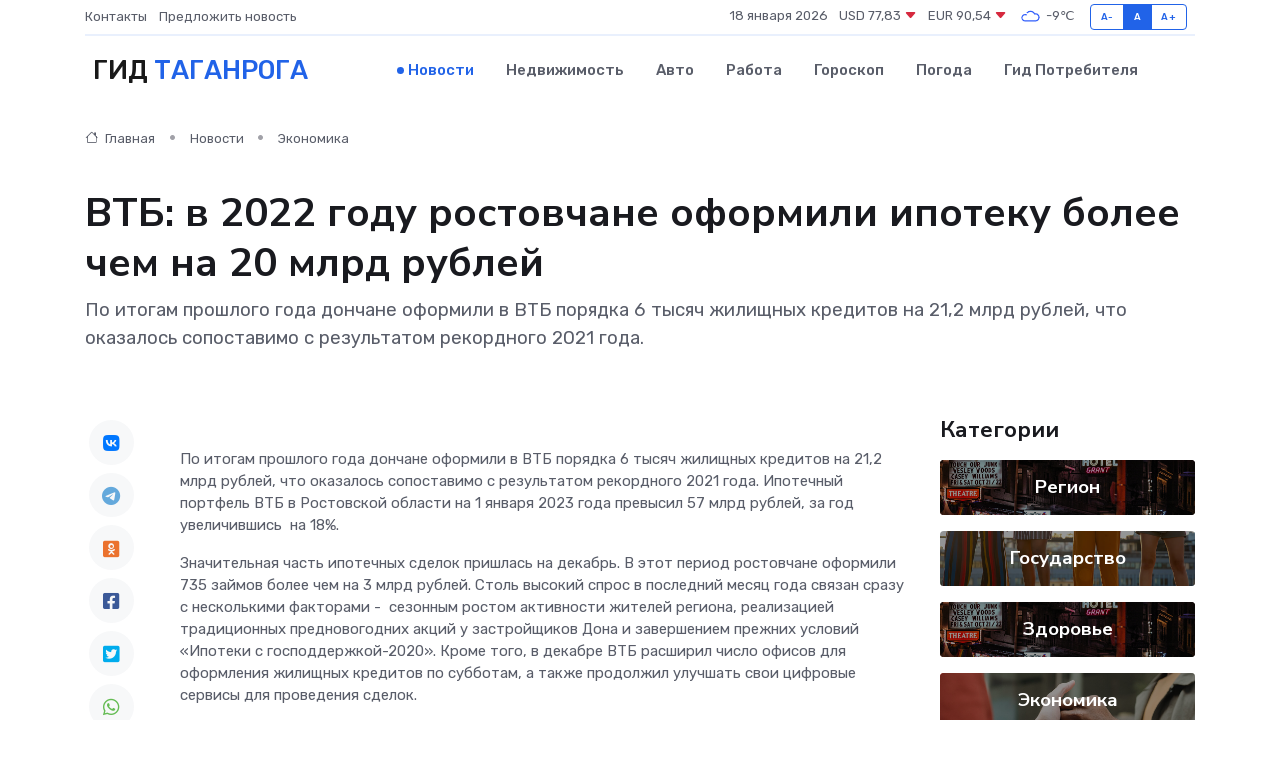

--- FILE ---
content_type: text/html; charset=UTF-8
request_url: https://taganrog-gid.ru/news/ekonomika/vtb-v-2022-godu-rostovchane-oformili-ipoteku-bolee-chem-na-20-mlrd-rubley.htm
body_size: 10151
content:
<!DOCTYPE html>
<html lang="ru">
<head>
	<meta charset="utf-8">
	<meta name="csrf-token" content="CT3iVlUhaSlM9IGODtxaRiOblqlzXsw2IkLQEZcg">
    <meta http-equiv="X-UA-Compatible" content="IE=edge">
    <meta name="viewport" content="width=device-width, initial-scale=1">
    <title>ВТБ: в 2022 году ростовчане оформили ипотеку более чем на 20 млрд рублей - новости Таганрога</title>
    <meta name="description" property="description" content="По итогам прошлого года дончане оформили в ВТБ порядка 6 тысяч жилищных кредитов на 21,2 млрд рублей, что оказалось сопоставимо с результатом рекордного 2021 года.">
    
    <meta property="fb:pages" content="105958871990207" />
    <link rel="shortcut icon" type="image/x-icon" href="https://taganrog-gid.ru/favicon.svg">
    <link rel="canonical" href="https://taganrog-gid.ru/news/ekonomika/vtb-v-2022-godu-rostovchane-oformili-ipoteku-bolee-chem-na-20-mlrd-rubley.htm">
    <link rel="preconnect" href="https://fonts.gstatic.com">
    <link rel="dns-prefetch" href="https://fonts.googleapis.com">
    <link rel="dns-prefetch" href="https://pagead2.googlesyndication.com">
    <link rel="dns-prefetch" href="https://res.cloudinary.com">
    <link href="https://fonts.googleapis.com/css2?family=Nunito+Sans:wght@400;700&family=Rubik:wght@400;500;700&display=swap" rel="stylesheet">
    <link rel="stylesheet" type="text/css" href="https://taganrog-gid.ru/assets/font-awesome/css/all.min.css">
    <link rel="stylesheet" type="text/css" href="https://taganrog-gid.ru/assets/bootstrap-icons/bootstrap-icons.css">
    <link rel="stylesheet" type="text/css" href="https://taganrog-gid.ru/assets/tiny-slider/tiny-slider.css">
    <link rel="stylesheet" type="text/css" href="https://taganrog-gid.ru/assets/glightbox/css/glightbox.min.css">
    <link rel="stylesheet" type="text/css" href="https://taganrog-gid.ru/assets/plyr/plyr.css">
    <link id="style-switch" rel="stylesheet" type="text/css" href="https://taganrog-gid.ru/assets/css/style.css">
    <link rel="stylesheet" type="text/css" href="https://taganrog-gid.ru/assets/css/style2.css">

    <meta name="twitter:card" content="summary">
    <meta name="twitter:site" content="@mysite">
    <meta name="twitter:title" content="ВТБ: в 2022 году ростовчане оформили ипотеку более чем на 20 млрд рублей - новости Таганрога">
    <meta name="twitter:description" content="По итогам прошлого года дончане оформили в ВТБ порядка 6 тысяч жилищных кредитов на 21,2 млрд рублей, что оказалось сопоставимо с результатом рекордного 2021 года.">
    <meta name="twitter:creator" content="@mysite">
    <meta name="twitter:image:src" content="https://res.cloudinary.com/dxjltvp0h/image/upload/j4je9lkq2jg9fnzrjto8">
    <meta name="twitter:domain" content="taganrog-gid.ru">
    <meta name="twitter:card" content="summary_large_image" /><meta name="twitter:image" content="https://res.cloudinary.com/dxjltvp0h/image/upload/j4je9lkq2jg9fnzrjto8">

    <meta property="og:url" content="http://taganrog-gid.ru/news/ekonomika/vtb-v-2022-godu-rostovchane-oformili-ipoteku-bolee-chem-na-20-mlrd-rubley.htm">
    <meta property="og:title" content="ВТБ: в 2022 году ростовчане оформили ипотеку более чем на 20 млрд рублей - новости Таганрога">
    <meta property="og:description" content="По итогам прошлого года дончане оформили в ВТБ порядка 6 тысяч жилищных кредитов на 21,2 млрд рублей, что оказалось сопоставимо с результатом рекордного 2021 года.">
    <meta property="og:type" content="website">
    <meta property="og:image" content="https://res.cloudinary.com/dxjltvp0h/image/upload/j4je9lkq2jg9fnzrjto8">
    <meta property="og:locale" content="ru_RU">
    <meta property="og:site_name" content="Гид Таганрога">
    

    <link rel="image_src" href="https://res.cloudinary.com/dxjltvp0h/image/upload/j4je9lkq2jg9fnzrjto8" />

    <link rel="alternate" type="application/rss+xml" href="https://taganrog-gid.ru/feed" title="Таганрог: гид, новости, афиша">
        <script async src="https://pagead2.googlesyndication.com/pagead/js/adsbygoogle.js"></script>
    <script>
        (adsbygoogle = window.adsbygoogle || []).push({
            google_ad_client: "ca-pub-0899253526956684",
            enable_page_level_ads: true
        });
    </script>
        
    
    
    
    <script>if (window.top !== window.self) window.top.location.replace(window.self.location.href);</script>
    <script>if(self != top) { top.location=document.location;}</script>

<!-- Google tag (gtag.js) -->
<script async src="https://www.googletagmanager.com/gtag/js?id=G-71VQP5FD0J"></script>
<script>
  window.dataLayer = window.dataLayer || [];
  function gtag(){dataLayer.push(arguments);}
  gtag('js', new Date());

  gtag('config', 'G-71VQP5FD0J');
</script>
</head>
<body>
<script type="text/javascript" > (function(m,e,t,r,i,k,a){m[i]=m[i]||function(){(m[i].a=m[i].a||[]).push(arguments)}; m[i].l=1*new Date();k=e.createElement(t),a=e.getElementsByTagName(t)[0],k.async=1,k.src=r,a.parentNode.insertBefore(k,a)}) (window, document, "script", "https://mc.yandex.ru/metrika/tag.js", "ym"); ym(54008155, "init", {}); ym(86840228, "init", { clickmap:true, trackLinks:true, accurateTrackBounce:true, webvisor:true });</script> <noscript><div><img src="https://mc.yandex.ru/watch/54008155" style="position:absolute; left:-9999px;" alt="" /><img src="https://mc.yandex.ru/watch/86840228" style="position:absolute; left:-9999px;" alt="" /></div></noscript>
<script type="text/javascript">
    new Image().src = "//counter.yadro.ru/hit?r"+escape(document.referrer)+((typeof(screen)=="undefined")?"":";s"+screen.width+"*"+screen.height+"*"+(screen.colorDepth?screen.colorDepth:screen.pixelDepth))+";u"+escape(document.URL)+";h"+escape(document.title.substring(0,150))+";"+Math.random();
</script>
<!-- Rating@Mail.ru counter -->
<script type="text/javascript">
var _tmr = window._tmr || (window._tmr = []);
_tmr.push({id: "3138453", type: "pageView", start: (new Date()).getTime()});
(function (d, w, id) {
  if (d.getElementById(id)) return;
  var ts = d.createElement("script"); ts.type = "text/javascript"; ts.async = true; ts.id = id;
  ts.src = "https://top-fwz1.mail.ru/js/code.js";
  var f = function () {var s = d.getElementsByTagName("script")[0]; s.parentNode.insertBefore(ts, s);};
  if (w.opera == "[object Opera]") { d.addEventListener("DOMContentLoaded", f, false); } else { f(); }
})(document, window, "topmailru-code");
</script><noscript><div>
<img src="https://top-fwz1.mail.ru/counter?id=3138453;js=na" style="border:0;position:absolute;left:-9999px;" alt="Top.Mail.Ru" />
</div></noscript>
<!-- //Rating@Mail.ru counter -->

<header class="navbar-light navbar-sticky header-static">
    <div class="navbar-top d-none d-lg-block small">
        <div class="container">
            <div class="d-md-flex justify-content-between align-items-center my-1">
                <!-- Top bar left -->
                <ul class="nav">
                    <li class="nav-item">
                        <a class="nav-link ps-0" href="https://taganrog-gid.ru/contacts">Контакты</a>
                    </li>
                    <li class="nav-item">
                        <a class="nav-link ps-0" href="https://taganrog-gid.ru/sendnews">Предложить новость</a>
                    </li>
                    
                </ul>
                <!-- Top bar right -->
                <div class="d-flex align-items-center">
                    
                    <ul class="list-inline mb-0 text-center text-sm-end me-3">
						<li class="list-inline-item">
							<span>18 января 2026</span>
						</li>
                        <li class="list-inline-item">
                            <a class="nav-link px-0" href="https://taganrog-gid.ru/currency">
                                <span>USD 77,83 <i class="bi bi-caret-down-fill text-danger"></i></span>
                            </a>
						</li>
                        <li class="list-inline-item">
                            <a class="nav-link px-0" href="https://taganrog-gid.ru/currency">
                                <span>EUR 90,54 <i class="bi bi-caret-down-fill text-danger"></i></span>
                            </a>
						</li>
						<li class="list-inline-item">
                            <a class="nav-link px-0" href="https://taganrog-gid.ru/pogoda">
                                <svg xmlns="http://www.w3.org/2000/svg" width="25" height="25" viewBox="0 0 30 30"><path fill="#315EFB" fill-rule="evenodd" d="M25.036 13.066a4.948 4.948 0 0 1 0 5.868A4.99 4.99 0 0 1 20.99 21H8.507a4.49 4.49 0 0 1-3.64-1.86 4.458 4.458 0 0 1 0-5.281A4.491 4.491 0 0 1 8.506 12c.686 0 1.37.159 1.996.473a.5.5 0 0 1 .16.766l-.33.399a.502.502 0 0 1-.598.132 2.976 2.976 0 0 0-3.346.608 3.007 3.007 0 0 0 .334 4.532c.527.396 1.177.59 1.836.59H20.94a3.54 3.54 0 0 0 2.163-.711 3.497 3.497 0 0 0 1.358-3.206 3.45 3.45 0 0 0-.706-1.727A3.486 3.486 0 0 0 20.99 12.5c-.07 0-.138.016-.208.02-.328.02-.645.085-.947.192a.496.496 0 0 1-.63-.287 4.637 4.637 0 0 0-.445-.874 4.495 4.495 0 0 0-.584-.733A4.461 4.461 0 0 0 14.998 9.5a4.46 4.46 0 0 0-3.177 1.318 2.326 2.326 0 0 0-.135.147.5.5 0 0 1-.592.131 5.78 5.78 0 0 0-.453-.19.5.5 0 0 1-.21-.79A5.97 5.97 0 0 1 14.998 8a5.97 5.97 0 0 1 4.237 1.757c.398.399.704.85.966 1.319.262-.042.525-.076.79-.076a4.99 4.99 0 0 1 4.045 2.066zM0 0v30V0zm30 0v30V0z"></path></svg>
                                <span>-9&#8451;</span>
                            </a>
						</li>
					</ul>

                    <!-- Font size accessibility START -->
                    <div class="btn-group me-2" role="group" aria-label="font size changer">
                        <input type="radio" class="btn-check" name="fntradio" id="font-sm">
                        <label class="btn btn-xs btn-outline-primary mb-0" for="font-sm">A-</label>

                        <input type="radio" class="btn-check" name="fntradio" id="font-default" checked>
                        <label class="btn btn-xs btn-outline-primary mb-0" for="font-default">A</label>

                        <input type="radio" class="btn-check" name="fntradio" id="font-lg">
                        <label class="btn btn-xs btn-outline-primary mb-0" for="font-lg">A+</label>
                    </div>

                    
                </div>
            </div>
            <!-- Divider -->
            <div class="border-bottom border-2 border-primary opacity-1"></div>
        </div>
    </div>

    <!-- Logo Nav START -->
    <nav class="navbar navbar-expand-lg">
        <div class="container">
            <!-- Logo START -->
            <a class="navbar-brand" href="https://taganrog-gid.ru" style="text-align: end;">
                
                			<span class="ms-2 fs-3 text-uppercase fw-normal">Гид <span style="color: #2163e8;">Таганрога</span></span>
                            </a>
            <!-- Logo END -->

            <!-- Responsive navbar toggler -->
            <button class="navbar-toggler ms-auto" type="button" data-bs-toggle="collapse"
                data-bs-target="#navbarCollapse" aria-controls="navbarCollapse" aria-expanded="false"
                aria-label="Toggle navigation">
                <span class="text-body h6 d-none d-sm-inline-block">Menu</span>
                <span class="navbar-toggler-icon"></span>
            </button>

            <!-- Main navbar START -->
            <div class="collapse navbar-collapse" id="navbarCollapse">
                <ul class="navbar-nav navbar-nav-scroll mx-auto">
                                        <li class="nav-item"> <a class="nav-link active" href="https://taganrog-gid.ru/news">Новости</a></li>
                                        <li class="nav-item"> <a class="nav-link" href="https://taganrog-gid.ru/realty">Недвижимость</a></li>
                                        <li class="nav-item"> <a class="nav-link" href="https://taganrog-gid.ru/auto">Авто</a></li>
                                        <li class="nav-item"> <a class="nav-link" href="https://taganrog-gid.ru/job">Работа</a></li>
                                        <li class="nav-item"> <a class="nav-link" href="https://taganrog-gid.ru/horoscope">Гороскоп</a></li>
                                        <li class="nav-item"> <a class="nav-link" href="https://taganrog-gid.ru/pogoda">Погода</a></li>
                                        <li class="nav-item"> <a class="nav-link" href="https://taganrog-gid.ru/poleznoe">Гид потребителя</a></li>
                                    </ul>
            </div>
            <!-- Main navbar END -->

            
        </div>
    </nav>
    <!-- Logo Nav END -->
</header>
    <main>
        <!-- =======================
                Main content START -->
        <section class="pt-3 pb-lg-5">
            <div class="container" data-sticky-container>
                <div class="row">
                    <!-- Main Post START -->
                    <div class="col-lg-9">
                        <!-- Categorie Detail START -->
                        <div class="mb-4">
							<nav aria-label="breadcrumb" itemscope itemtype="http://schema.org/BreadcrumbList">
								<ol class="breadcrumb breadcrumb-dots">
									<li class="breadcrumb-item" itemprop="itemListElement" itemscope itemtype="http://schema.org/ListItem">
										<meta itemprop="name" content="Гид Таганрога">
										<meta itemprop="position" content="1">
										<meta itemprop="item" content="https://taganrog-gid.ru">
										<a itemprop="url" href="https://taganrog-gid.ru">
										<i class="bi bi-house me-1"></i> Главная
										</a>
									</li>
									<li class="breadcrumb-item" itemprop="itemListElement" itemscope itemtype="http://schema.org/ListItem">
										<meta itemprop="name" content="Новости">
										<meta itemprop="position" content="2">
										<meta itemprop="item" content="https://taganrog-gid.ru/news">
										<a itemprop="url" href="https://taganrog-gid.ru/news"> Новости</a>
									</li>
									<li class="breadcrumb-item" aria-current="page" itemprop="itemListElement" itemscope itemtype="http://schema.org/ListItem">
										<meta itemprop="name" content="Экономика">
										<meta itemprop="position" content="3">
										<meta itemprop="item" content="https://taganrog-gid.ru/news/ekonomika">
										<a itemprop="url" href="https://taganrog-gid.ru/news/ekonomika"> Экономика</a>
									</li>
									<li aria-current="page" itemprop="itemListElement" itemscope itemtype="http://schema.org/ListItem">
									<meta itemprop="name" content="ВТБ: в 2022 году ростовчане оформили ипотеку более чем на 20 млрд рублей">
									<meta itemprop="position" content="4" />
									<meta itemprop="item" content="https://taganrog-gid.ru/news/ekonomika/vtb-v-2022-godu-rostovchane-oformili-ipoteku-bolee-chem-na-20-mlrd-rubley.htm">
									</li>
								</ol>
							</nav>
						
                        </div>
                    </div>
                </div>
                <div class="row align-items-center">
                                                        <!-- Content -->
                    <div class="col-md-12 mt-4 mt-md-0">
                                            <h1 class="display-6">ВТБ: в 2022 году ростовчане оформили ипотеку более чем на 20 млрд рублей</h1>
                        <p class="lead">По итогам прошлого года дончане оформили в ВТБ порядка 6 тысяч жилищных кредитов на 21,2 млрд рублей, что оказалось сопоставимо с результатом рекордного 2021 года.</p>
                    </div>
				                                    </div>
            </div>
        </section>
        <!-- =======================
        Main START -->
        <section class="pt-0">
            <div class="container position-relative" data-sticky-container>
                <div class="row">
                    <!-- Left sidebar START -->
                    <div class="col-md-1">
                        <div class="text-start text-lg-center mb-5" data-sticky data-margin-top="80" data-sticky-for="767">
                            <style>
                                .fa-vk::before {
                                    color: #07f;
                                }
                                .fa-telegram::before {
                                    color: #64a9dc;
                                }
                                .fa-facebook-square::before {
                                    color: #3b5998;
                                }
                                .fa-odnoklassniki-square::before {
                                    color: #eb722e;
                                }
                                .fa-twitter-square::before {
                                    color: #00aced;
                                }
                                .fa-whatsapp::before {
                                    color: #65bc54;
                                }
                                .fa-viber::before {
                                    color: #7b519d;
                                }
                                .fa-moimir svg {
                                    background-color: #168de2;
                                    height: 18px;
                                    width: 18px;
                                    background-size: 18px 18px;
                                    border-radius: 4px;
                                    margin-bottom: 2px;
                                }
                            </style>
                            <ul class="nav text-white-force">
                                <li class="nav-item">
                                    <a class="nav-link icon-md rounded-circle m-1 p-0 fs-5 bg-light" href="https://vk.com/share.php?url=https://taganrog-gid.ru/news/ekonomika/vtb-v-2022-godu-rostovchane-oformili-ipoteku-bolee-chem-na-20-mlrd-rubley.htm&title=ВТБ: в 2022 году ростовчане оформили ипотеку более чем на 20 млрд рублей - новости Таганрога&utm_source=share" rel="nofollow" target="_blank">
                                        <i class="fab fa-vk align-middle text-body"></i>
                                    </a>
                                </li>
                                <li class="nav-item">
                                    <a class="nav-link icon-md rounded-circle m-1 p-0 fs-5 bg-light" href="https://t.me/share/url?url=https://taganrog-gid.ru/news/ekonomika/vtb-v-2022-godu-rostovchane-oformili-ipoteku-bolee-chem-na-20-mlrd-rubley.htm&text=ВТБ: в 2022 году ростовчане оформили ипотеку более чем на 20 млрд рублей - новости Таганрога&utm_source=share" rel="nofollow" target="_blank">
                                        <i class="fab fa-telegram align-middle text-body"></i>
                                    </a>
                                </li>
                                <li class="nav-item">
                                    <a class="nav-link icon-md rounded-circle m-1 p-0 fs-5 bg-light" href="https://connect.ok.ru/offer?url=https://taganrog-gid.ru/news/ekonomika/vtb-v-2022-godu-rostovchane-oformili-ipoteku-bolee-chem-na-20-mlrd-rubley.htm&title=ВТБ: в 2022 году ростовчане оформили ипотеку более чем на 20 млрд рублей - новости Таганрога&utm_source=share" rel="nofollow" target="_blank">
                                        <i class="fab fa-odnoklassniki-square align-middle text-body"></i>
                                    </a>
                                </li>
                                <li class="nav-item">
                                    <a class="nav-link icon-md rounded-circle m-1 p-0 fs-5 bg-light" href="https://www.facebook.com/sharer.php?src=sp&u=https://taganrog-gid.ru/news/ekonomika/vtb-v-2022-godu-rostovchane-oformili-ipoteku-bolee-chem-na-20-mlrd-rubley.htm&title=ВТБ: в 2022 году ростовчане оформили ипотеку более чем на 20 млрд рублей - новости Таганрога&utm_source=share" rel="nofollow" target="_blank">
                                        <i class="fab fa-facebook-square align-middle text-body"></i>
                                    </a>
                                </li>
                                <li class="nav-item">
                                    <a class="nav-link icon-md rounded-circle m-1 p-0 fs-5 bg-light" href="https://twitter.com/intent/tweet?text=ВТБ: в 2022 году ростовчане оформили ипотеку более чем на 20 млрд рублей - новости Таганрога&url=https://taganrog-gid.ru/news/ekonomika/vtb-v-2022-godu-rostovchane-oformili-ipoteku-bolee-chem-na-20-mlrd-rubley.htm&utm_source=share" rel="nofollow" target="_blank">
                                        <i class="fab fa-twitter-square align-middle text-body"></i>
                                    </a>
                                </li>
                                <li class="nav-item">
                                    <a class="nav-link icon-md rounded-circle m-1 p-0 fs-5 bg-light" href="https://api.whatsapp.com/send?text=ВТБ: в 2022 году ростовчане оформили ипотеку более чем на 20 млрд рублей - новости Таганрога https://taganrog-gid.ru/news/ekonomika/vtb-v-2022-godu-rostovchane-oformili-ipoteku-bolee-chem-na-20-mlrd-rubley.htm&utm_source=share" rel="nofollow" target="_blank">
                                        <i class="fab fa-whatsapp align-middle text-body"></i>
                                    </a>
                                </li>
                                <li class="nav-item">
                                    <a class="nav-link icon-md rounded-circle m-1 p-0 fs-5 bg-light" href="viber://forward?text=ВТБ: в 2022 году ростовчане оформили ипотеку более чем на 20 млрд рублей - новости Таганрога https://taganrog-gid.ru/news/ekonomika/vtb-v-2022-godu-rostovchane-oformili-ipoteku-bolee-chem-na-20-mlrd-rubley.htm&utm_source=share" rel="nofollow" target="_blank">
                                        <i class="fab fa-viber align-middle text-body"></i>
                                    </a>
                                </li>
                                <li class="nav-item">
                                    <a class="nav-link icon-md rounded-circle m-1 p-0 fs-5 bg-light" href="https://connect.mail.ru/share?url=https://taganrog-gid.ru/news/ekonomika/vtb-v-2022-godu-rostovchane-oformili-ipoteku-bolee-chem-na-20-mlrd-rubley.htm&title=ВТБ: в 2022 году ростовчане оформили ипотеку более чем на 20 млрд рублей - новости Таганрога&utm_source=share" rel="nofollow" target="_blank">
                                        <i class="fab fa-moimir align-middle text-body"><svg viewBox='0 0 24 24' xmlns='http://www.w3.org/2000/svg'><path d='M8.889 9.667a1.333 1.333 0 100-2.667 1.333 1.333 0 000 2.667zm6.222 0a1.333 1.333 0 100-2.667 1.333 1.333 0 000 2.667zm4.77 6.108l-1.802-3.028a.879.879 0 00-1.188-.307.843.843 0 00-.313 1.166l.214.36a6.71 6.71 0 01-4.795 1.996 6.711 6.711 0 01-4.792-1.992l.217-.364a.844.844 0 00-.313-1.166.878.878 0 00-1.189.307l-1.8 3.028a.844.844 0 00.312 1.166.88.88 0 001.189-.307l.683-1.147a8.466 8.466 0 005.694 2.18 8.463 8.463 0 005.698-2.184l.685 1.151a.873.873 0 001.189.307.844.844 0 00.312-1.166z' fill='#FFF' fill-rule='evenodd'/></svg></i>
                                    </a>
                                </li>
                                
                            </ul>
                        </div>
                    </div>
                    <!-- Left sidebar END -->

                    <!-- Main Content START -->
                    <div class="col-md-10 col-lg-8 mb-5">
                        <div class="mb-4">
                                                    </div>
                        <div itemscope itemtype="http://schema.org/NewsArticle">
                            <meta itemprop="headline" content="ВТБ: в 2022 году ростовчане оформили ипотеку более чем на 20 млрд рублей">
                            <meta itemprop="identifier" content="https://taganrog-gid.ru/11158">
                            <span itemprop="articleBody"><p>  По итогам прошлого года дончане оформили в  ВТБ  порядка 6 тысяч жилищных кредитов на 21,2 млрд рублей, что оказалось сопоставимо с результатом рекордного 2021 года. Ипотечный портфель ВТБ в Ростовской области на 1 января 2023 года превысил 57 млрд рублей, за год увеличившись  на 18%.  </p> <p> Значительная часть ипотечных сделок пришлась на декабрь. В этот период ростовчане оформили 735 займов более чем на 3 млрд рублей. Столь высокий спрос в последний месяц года связан сразу с несколькими факторами -  сезонным ростом активности жителей региона, реализацией традиционных предновогодних акций у застройщиков Дона и завершением прежних условий «Ипотеки с господдержкой-2020». Кроме того, в декабре ВТБ расширил число офисов для оформления жилищных кредитов по субботам, а также продолжил улучшать свои цифровые сервисы для проведения сделок. </p> <p> Основным драйвером продаж в 2022 году стали льготные программы: объем выдач по ним вырос более чем на 20% по сравнению с предыдущим годом, до 12 млрд рублей. На этом фоне увеличилась доля новостроек в продажах – по итогам января-декабря первичная недвижимость заняла свыше 60%. Чаще всего клиенты, приобретающие новостройки, обращались за «Ипотекой с господдержкой-2020». Ее в ВТБ оформили порядка 2 тыс. клиентов ВТБ, общий объем выдач по ней составил 7,4 млрд рублей. Вторая по популярности – «семейная программа». Ею в 2022 году воспользовались более 1,1 тыс. жителей области, получивших кредиты более чем на 4,5 млрд рублей. 
										
											
											

										
</p> <p> Средний размер ипотечного кредита в области по итогам 2022 года достиг 3,6 млн рублей, тогда как год назад он составлял 2,5 млн рублей. В то же самое время средний уровень первоначального взноса составил 15%. </p> <p> «  Ипотека по-прежнему является важнейшим направлением деятельности ВТБ. Несмотря на все вызовы, с которыми столкнулся рынок в 2022 году, в регионе нам удалось показать сопоставимые с рекордным 2021 годом результаты. В прошлом году благодаря поддержке ВТБ более 6 тысяч донских семей смогли улучшить свои жилищные условия и переехать в более комфортное жилье. Уверен, что в текущем году спрос в этом сегменте будет стабильным, в том числе благодаря развитию госпрограмм, а также запуску новых сервисов и дальнейшей цифровизации рынка  »,  – отметил управляющий банка ВТБ в Ростовской области  Юрий Авдеев  .  </p> <p> В целом по стране в 2022 году банк выдал 208 тыс. жилищных кредитов на сумму 964 млрд рублей, показав второй результат по продажам ипотеки в своей истории. </p></span>
                        </div>
                                                                        <div><a href="https://global61.ru/news/id/6982" target="_blank" rel="author">Источник</a></div>
                                                                        <div class="col-12 mt-3"><a href="https://taganrog-gid.ru/sendnews">Предложить новость</a></div>
                        <div class="col-12 mt-5">
                            <h2 class="my-3">Последние новости</h2>
                            <div class="row gy-4">
                                <!-- Card item START -->
<div class="col-sm-6">
    <div class="card" itemscope="" itemtype="http://schema.org/BlogPosting">
        <!-- Card img -->
        <div class="position-relative">
                        <img class="card-img" src="https://res.cloudinary.com/dxjltvp0h/image/upload/c_fill,w_420,h_315,q_auto,g_face/assr8k4uzdxjob3qurer" alt="«Русская Дружина» взамен «фонда для сирот» - чему хотят учить таганрогских детей?" itemprop="image">
                    </div>
        <div class="card-body px-0 pt-3" itemprop="name">
            <h4 class="card-title" itemprop="headline"><a href="https://taganrog-gid.ru/news/politika/russkaya-druzhina-vzamen-fonda-dlya-sirot-chemu-hotyat-uchit-taganrogskih-detey.htm"
                    class="btn-link text-reset fw-bold" itemprop="url">«Русская Дружина» взамен «фонда для сирот» - чему хотят учить таганрогских детей?</a></h4>
            <p class="card-text" itemprop="articleBody">Фото: соцсети «Русской Дружины&quot;

Острое мнение оппонентов.

После нашей публикации о беспределе по адресу: улица Пальмиро Тольятти 24/2, там произошли большие перемены.</p>
        </div>
        <meta itemprop="author" content="Редактор"/>
        <meta itemscope itemprop="mainEntityOfPage" itemType="https://schema.org/WebPage" itemid="https://taganrog-gid.ru/news/politika/russkaya-druzhina-vzamen-fonda-dlya-sirot-chemu-hotyat-uchit-taganrogskih-detey.htm"/>
        <meta itemprop="dateModified" content="2025-04-06"/>
        <meta itemprop="datePublished" content="2025-04-06"/>
    </div>
</div>
<!-- Card item END -->
<!-- Card item START -->
<div class="col-sm-6">
    <div class="card" itemscope="" itemtype="http://schema.org/BlogPosting">
        <!-- Card img -->
        <div class="position-relative">
                        <img class="card-img" src="https://res.cloudinary.com/dxjltvp0h/image/upload/c_fill,w_420,h_315,q_auto,g_face/n1dydpgfvhksvfs1mnfx" alt="На Дон хлынули мигранты - почему возник ажиотаж" itemprop="image">
                    </div>
        <div class="card-body px-0 pt-3" itemprop="name">
            <h4 class="card-title" itemprop="headline"><a href="https://taganrog-gid.ru/news/politika/na-don-hlynuli-migranty-pochemu-voznik-azhiotazh.htm"
                    class="btn-link text-reset fw-bold" itemprop="url">На Дон хлынули мигранты - почему возник ажиотаж</a></h4>
            <p class="card-text" itemprop="articleBody">Фото: скрин телепрограммы

ППС дежурит круглосуточно

Сотрудники ГУ МВД по Ростовской области рассказали журналистам о резко возросшем потоке иностранных граждан в наш регион.</p>
        </div>
        <meta itemprop="author" content="Редактор"/>
        <meta itemscope itemprop="mainEntityOfPage" itemType="https://schema.org/WebPage" itemid="https://taganrog-gid.ru/news/politika/na-don-hlynuli-migranty-pochemu-voznik-azhiotazh.htm"/>
        <meta itemprop="dateModified" content="2025-04-06"/>
        <meta itemprop="datePublished" content="2025-04-06"/>
    </div>
</div>
<!-- Card item END -->
<!-- Card item START -->
<div class="col-sm-6">
    <div class="card" itemscope="" itemtype="http://schema.org/BlogPosting">
        <!-- Card img -->
        <div class="position-relative">
                        <img class="card-img" src="https://res.cloudinary.com/dxjltvp0h/image/upload/c_fill,w_420,h_315,q_auto,g_face/fxnf2oidw5g8kmsnp9rz" alt="Выходные будут ветреные - прогноз погоды в Таганроге" itemprop="image">
                    </div>
        <div class="card-body px-0 pt-3" itemprop="name">
            <h4 class="card-title" itemprop="headline"><a href="https://taganrog-gid.ru/news/zdorove/vyhodnye-budut-vetrenye-prognoz-pogody-v-taganroge.htm"
                    class="btn-link text-reset fw-bold" itemprop="url">Выходные будут ветреные - прогноз погоды в Таганроге</a></h4>
            <p class="card-text" itemprop="articleBody">Фото: pxhere

Не очень тепло.

В первые выходные в апреле Таганрог ожидает сравнительно тёплая погода со шквалистым ветром.</p>
        </div>
        <meta itemprop="author" content="Редактор"/>
        <meta itemscope itemprop="mainEntityOfPage" itemType="https://schema.org/WebPage" itemid="https://taganrog-gid.ru/news/zdorove/vyhodnye-budut-vetrenye-prognoz-pogody-v-taganroge.htm"/>
        <meta itemprop="dateModified" content="2025-04-06"/>
        <meta itemprop="datePublished" content="2025-04-06"/>
    </div>
</div>
<!-- Card item END -->
<!-- Card item START -->
<div class="col-sm-6">
    <div class="card" itemscope="" itemtype="http://schema.org/BlogPosting">
        <!-- Card img -->
        <div class="position-relative">
            <img class="card-img" src="https://res.cloudinary.com/dchlllsu2/image/upload/c_fill,w_420,h_315,q_auto,g_face/gum5gveb8e4ybmvanybm" alt="Коррекция фиброза и возрастных изменений: когда показан эндотканевой лифтинг" itemprop="image">
        </div>
        <div class="card-body px-0 pt-3" itemprop="name">
            <h4 class="card-title" itemprop="headline"><a href="https://krasnodar-gid.ru/news/ekonomika/korrekciya-fibroza-i-vozrastnyh-izmeneniy-kogda-pokazan-endotkanevoy-lifting.htm" class="btn-link text-reset fw-bold" itemprop="url">Коррекция фиброза и возрастных изменений: когда показан эндотканевой лифтинг</a></h4>
            <p class="card-text" itemprop="articleBody">Как современная технология помогает вернуть коже упругость, убрать отёки и улучшить рельеф без хирургии</p>
        </div>
        <meta itemprop="author" content="Редактор"/>
        <meta itemscope itemprop="mainEntityOfPage" itemType="https://schema.org/WebPage" itemid="https://krasnodar-gid.ru/news/ekonomika/korrekciya-fibroza-i-vozrastnyh-izmeneniy-kogda-pokazan-endotkanevoy-lifting.htm"/>
        <meta itemprop="dateModified" content="2026-01-18"/>
        <meta itemprop="datePublished" content="2026-01-18"/>
    </div>
</div>
<!-- Card item END -->
                            </div>
                        </div>
						<div class="col-12 bg-primary bg-opacity-10 p-2 mt-3 rounded">
							Здесь вы можете узнать о лучших предложениях и выгодных условиях, чтобы <a href="https://magnitogorsk-city.ru/realty">купить квартиру в Магнитогорске</a>
						</div>
                        <!-- Comments START -->
                        <div class="mt-5">
                            <h3>Комментарии (0)</h3>
                        </div>
                        <!-- Comments END -->
                        <!-- Reply START -->
                        <div>
                            <h3>Добавить комментарий</h3>
                            <small>Ваш email не публикуется. Обязательные поля отмечены *</small>
                            <form class="row g-3 mt-2">
                                <div class="col-md-6">
                                    <label class="form-label">Имя *</label>
                                    <input type="text" class="form-control" aria-label="First name">
                                </div>
                                <div class="col-md-6">
                                    <label class="form-label">Email *</label>
                                    <input type="email" class="form-control">
                                </div>
                                <div class="col-12">
                                    <label class="form-label">Текст комментария *</label>
                                    <textarea class="form-control" rows="3"></textarea>
                                </div>
                                <div class="col-12">
                                    <button type="submit" class="btn btn-primary">Оставить комментарий</button>
                                </div>
                            </form>
                        </div>
                        <!-- Reply END -->
                    </div>
                    <!-- Main Content END -->
                    <!-- Right sidebar START -->
                    <div class="col-lg-3 d-none d-lg-block">
                        <div data-sticky data-margin-top="80" data-sticky-for="991">
                            <!-- Categories -->
                            <div>
                                <h4 class="mb-3">Категории</h4>
                                                                    <!-- Category item -->
                                    <div class="text-center mb-3 card-bg-scale position-relative overflow-hidden rounded"
                                        style="background-image:url(https://taganrog-gid.ru/assets/images/blog/4by3/01.jpg); background-position: center left; background-size: cover;">
                                        <div class="bg-dark-overlay-4 p-3">
                                            <a href="https://taganrog-gid.ru/news/region"
                                                class="stretched-link btn-link fw-bold text-white h5">Регион</a>
                                        </div>
                                    </div>
                                                                    <!-- Category item -->
                                    <div class="text-center mb-3 card-bg-scale position-relative overflow-hidden rounded"
                                        style="background-image:url(https://taganrog-gid.ru/assets/images/blog/4by3/07.jpg); background-position: center left; background-size: cover;">
                                        <div class="bg-dark-overlay-4 p-3">
                                            <a href="https://taganrog-gid.ru/news/gosudarstvo"
                                                class="stretched-link btn-link fw-bold text-white h5">Государство</a>
                                        </div>
                                    </div>
                                                                    <!-- Category item -->
                                    <div class="text-center mb-3 card-bg-scale position-relative overflow-hidden rounded"
                                        style="background-image:url(https://taganrog-gid.ru/assets/images/blog/4by3/01.jpg); background-position: center left; background-size: cover;">
                                        <div class="bg-dark-overlay-4 p-3">
                                            <a href="https://taganrog-gid.ru/news/zdorove"
                                                class="stretched-link btn-link fw-bold text-white h5">Здоровье</a>
                                        </div>
                                    </div>
                                                                    <!-- Category item -->
                                    <div class="text-center mb-3 card-bg-scale position-relative overflow-hidden rounded"
                                        style="background-image:url(https://taganrog-gid.ru/assets/images/blog/4by3/09.jpg); background-position: center left; background-size: cover;">
                                        <div class="bg-dark-overlay-4 p-3">
                                            <a href="https://taganrog-gid.ru/news/ekonomika"
                                                class="stretched-link btn-link fw-bold text-white h5">Экономика</a>
                                        </div>
                                    </div>
                                                                    <!-- Category item -->
                                    <div class="text-center mb-3 card-bg-scale position-relative overflow-hidden rounded"
                                        style="background-image:url(https://taganrog-gid.ru/assets/images/blog/4by3/07.jpg); background-position: center left; background-size: cover;">
                                        <div class="bg-dark-overlay-4 p-3">
                                            <a href="https://taganrog-gid.ru/news/politika"
                                                class="stretched-link btn-link fw-bold text-white h5">Политика</a>
                                        </div>
                                    </div>
                                                                    <!-- Category item -->
                                    <div class="text-center mb-3 card-bg-scale position-relative overflow-hidden rounded"
                                        style="background-image:url(https://taganrog-gid.ru/assets/images/blog/4by3/02.jpg); background-position: center left; background-size: cover;">
                                        <div class="bg-dark-overlay-4 p-3">
                                            <a href="https://taganrog-gid.ru/news/nauka-i-obrazovanie"
                                                class="stretched-link btn-link fw-bold text-white h5">Наука и Образование</a>
                                        </div>
                                    </div>
                                                                    <!-- Category item -->
                                    <div class="text-center mb-3 card-bg-scale position-relative overflow-hidden rounded"
                                        style="background-image:url(https://taganrog-gid.ru/assets/images/blog/4by3/01.jpg); background-position: center left; background-size: cover;">
                                        <div class="bg-dark-overlay-4 p-3">
                                            <a href="https://taganrog-gid.ru/news/proisshestviya"
                                                class="stretched-link btn-link fw-bold text-white h5">Происшествия</a>
                                        </div>
                                    </div>
                                                                    <!-- Category item -->
                                    <div class="text-center mb-3 card-bg-scale position-relative overflow-hidden rounded"
                                        style="background-image:url(https://taganrog-gid.ru/assets/images/blog/4by3/07.jpg); background-position: center left; background-size: cover;">
                                        <div class="bg-dark-overlay-4 p-3">
                                            <a href="https://taganrog-gid.ru/news/religiya"
                                                class="stretched-link btn-link fw-bold text-white h5">Религия</a>
                                        </div>
                                    </div>
                                                                    <!-- Category item -->
                                    <div class="text-center mb-3 card-bg-scale position-relative overflow-hidden rounded"
                                        style="background-image:url(https://taganrog-gid.ru/assets/images/blog/4by3/08.jpg); background-position: center left; background-size: cover;">
                                        <div class="bg-dark-overlay-4 p-3">
                                            <a href="https://taganrog-gid.ru/news/kultura"
                                                class="stretched-link btn-link fw-bold text-white h5">Культура</a>
                                        </div>
                                    </div>
                                                                    <!-- Category item -->
                                    <div class="text-center mb-3 card-bg-scale position-relative overflow-hidden rounded"
                                        style="background-image:url(https://taganrog-gid.ru/assets/images/blog/4by3/05.jpg); background-position: center left; background-size: cover;">
                                        <div class="bg-dark-overlay-4 p-3">
                                            <a href="https://taganrog-gid.ru/news/sport"
                                                class="stretched-link btn-link fw-bold text-white h5">Спорт</a>
                                        </div>
                                    </div>
                                                                    <!-- Category item -->
                                    <div class="text-center mb-3 card-bg-scale position-relative overflow-hidden rounded"
                                        style="background-image:url(https://taganrog-gid.ru/assets/images/blog/4by3/09.jpg); background-position: center left; background-size: cover;">
                                        <div class="bg-dark-overlay-4 p-3">
                                            <a href="https://taganrog-gid.ru/news/obschestvo"
                                                class="stretched-link btn-link fw-bold text-white h5">Общество</a>
                                        </div>
                                    </div>
                                                            </div>
                        </div>
                    </div>
                    <!-- Right sidebar END -->
                </div>
        </section>
    </main>
<footer class="bg-dark pt-5">
    
    <!-- Footer copyright START -->
    <div class="bg-dark-overlay-3 mt-5">
        <div class="container">
            <div class="row align-items-center justify-content-md-between py-4">
                <div class="col-md-6">
                    <!-- Copyright -->
                    <div class="text-center text-md-start text-primary-hover text-muted">
                        &#169;2026 Таганрог. Все права защищены.
                    </div>
                </div>
                
            </div>
        </div>
    </div>
    <!-- Footer copyright END -->
    <script type="application/ld+json">
        {"@context":"https:\/\/schema.org","@type":"Organization","name":"\u0422\u0430\u0433\u0430\u043d\u0440\u043e\u0433 - \u0433\u0438\u0434, \u043d\u043e\u0432\u043e\u0441\u0442\u0438, \u0430\u0444\u0438\u0448\u0430","url":"https:\/\/taganrog-gid.ru","sameAs":["https:\/\/vk.com\/public207936169","https:\/\/t.me\/taganrog_gid"]}
    </script>
</footer>
<!-- Back to top -->
<div class="back-top"><i class="bi bi-arrow-up-short"></i></div>
<script src="https://taganrog-gid.ru/assets/bootstrap/js/bootstrap.bundle.min.js"></script>
<script src="https://taganrog-gid.ru/assets/tiny-slider/tiny-slider.js"></script>
<script src="https://taganrog-gid.ru/assets/sticky-js/sticky.min.js"></script>
<script src="https://taganrog-gid.ru/assets/glightbox/js/glightbox.min.js"></script>
<script src="https://taganrog-gid.ru/assets/plyr/plyr.js"></script>
<script src="https://taganrog-gid.ru/assets/js/functions.js"></script>
<script src="https://yastatic.net/share2/share.js" async></script>
<script defer src="https://static.cloudflareinsights.com/beacon.min.js/vcd15cbe7772f49c399c6a5babf22c1241717689176015" integrity="sha512-ZpsOmlRQV6y907TI0dKBHq9Md29nnaEIPlkf84rnaERnq6zvWvPUqr2ft8M1aS28oN72PdrCzSjY4U6VaAw1EQ==" data-cf-beacon='{"version":"2024.11.0","token":"0aeccd4be7e64e268d78ad9676daf49c","r":1,"server_timing":{"name":{"cfCacheStatus":true,"cfEdge":true,"cfExtPri":true,"cfL4":true,"cfOrigin":true,"cfSpeedBrain":true},"location_startswith":null}}' crossorigin="anonymous"></script>
</body>
</html>


--- FILE ---
content_type: text/html; charset=utf-8
request_url: https://www.google.com/recaptcha/api2/aframe
body_size: 268
content:
<!DOCTYPE HTML><html><head><meta http-equiv="content-type" content="text/html; charset=UTF-8"></head><body><script nonce="G9vXBuEz8BVKREA2rCalTQ">/** Anti-fraud and anti-abuse applications only. See google.com/recaptcha */ try{var clients={'sodar':'https://pagead2.googlesyndication.com/pagead/sodar?'};window.addEventListener("message",function(a){try{if(a.source===window.parent){var b=JSON.parse(a.data);var c=clients[b['id']];if(c){var d=document.createElement('img');d.src=c+b['params']+'&rc='+(localStorage.getItem("rc::a")?sessionStorage.getItem("rc::b"):"");window.document.body.appendChild(d);sessionStorage.setItem("rc::e",parseInt(sessionStorage.getItem("rc::e")||0)+1);localStorage.setItem("rc::h",'1768764880260');}}}catch(b){}});window.parent.postMessage("_grecaptcha_ready", "*");}catch(b){}</script></body></html>